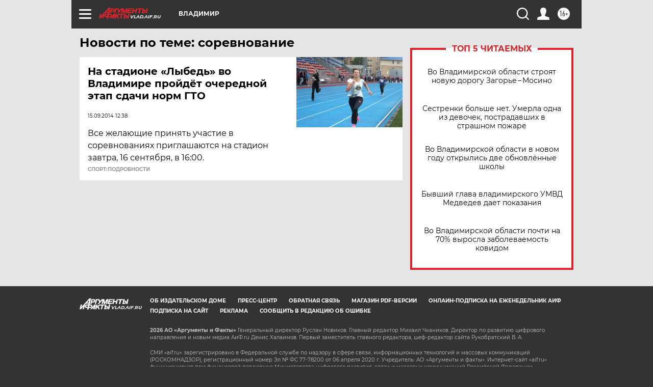

--- FILE ---
content_type: text/html
request_url: https://tns-counter.ru/nc01a**R%3Eundefined*aif_ru/ru/UTF-8/tmsec=aif_ru/369369076***
body_size: -72
content:
A5F76F19696FD3C4X1768936388:A5F76F19696FD3C4X1768936388